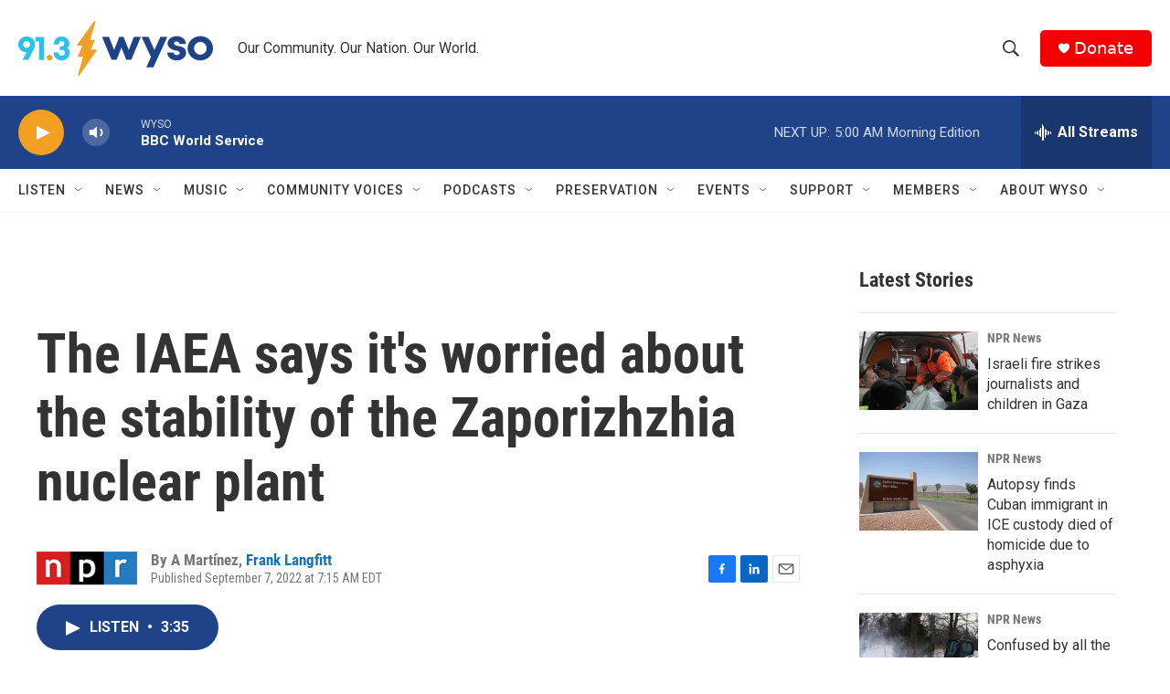

--- FILE ---
content_type: text/html; charset=utf-8
request_url: https://www.google.com/recaptcha/api2/aframe
body_size: 269
content:
<!DOCTYPE HTML><html><head><meta http-equiv="content-type" content="text/html; charset=UTF-8"></head><body><script nonce="R43YXIM_tk6OrQ7vhLZz2A">/** Anti-fraud and anti-abuse applications only. See google.com/recaptcha */ try{var clients={'sodar':'https://pagead2.googlesyndication.com/pagead/sodar?'};window.addEventListener("message",function(a){try{if(a.source===window.parent){var b=JSON.parse(a.data);var c=clients[b['id']];if(c){var d=document.createElement('img');d.src=c+b['params']+'&rc='+(localStorage.getItem("rc::a")?sessionStorage.getItem("rc::b"):"");window.document.body.appendChild(d);sessionStorage.setItem("rc::e",parseInt(sessionStorage.getItem("rc::e")||0)+1);localStorage.setItem("rc::h",'1769070369196');}}}catch(b){}});window.parent.postMessage("_grecaptcha_ready", "*");}catch(b){}</script></body></html>